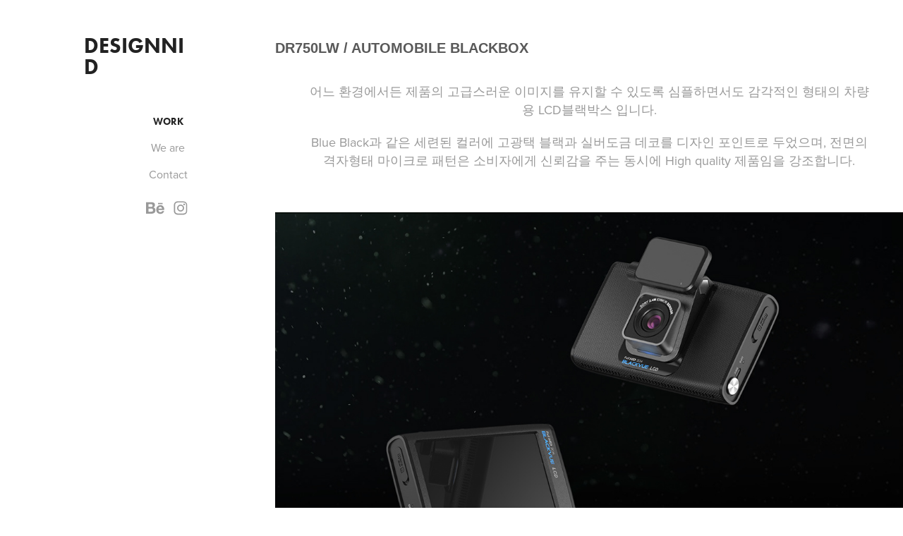

--- FILE ---
content_type: text/html; charset=utf-8
request_url: https://nidd.co.kr/dr750lw-automobile-blackbox
body_size: 4915
content:
<!DOCTYPE HTML>
<html lang="en-US">
<head>
  <meta charset="UTF-8" />
  <meta name="viewport" content="width=device-width, initial-scale=1" />
      <meta name="keywords"  content="BlackVue,dashcam,design,industrialdesign,디자인,디자인회사,산업디자인,Adobe Portfolio" />
      <meta name="twitter:card"  content="summary_large_image" />
      <meta name="twitter:site"  content="@AdobePortfolio" />
      <meta  property="og:title" content="DESIGNNID - DR750LW / Automobile Blackbox" />
      <meta  property="og:image" content="https://cdn.myportfolio.com/c65dd0ce-aebf-4981-8f3f-79c8f812baeb/ff5174ae-66ef-45b7-b791-a280f1dd186a_car_1x1.jpg?h=a955e24d3d9d41df5b7954dec04c79f8" />
        <link rel="icon" href="https://cdn.myportfolio.com/c65dd0ce-aebf-4981-8f3f-79c8f812baeb/5b01aa29-c6e4-4526-bf74-a9d17934b9e0_carw_1x1x32.png?h=350569546b920ebc6e99dac832efc24c" />
      <link rel="stylesheet" href="/dist/css/main.css" type="text/css" />
      <link rel="stylesheet" href="https://cdn.myportfolio.com/c65dd0ce-aebf-4981-8f3f-79c8f812baeb/b01a9aeb1a5771e4bf457b3cc62beae11751866553.css?h=e459be4ba5d3fe2147de46d14b0a2cf1" type="text/css" />
    <link rel="canonical" href="https://nidd.co.kr/dr750lw-automobile-blackbox" />
      <title>DESIGNNID - DR750LW / Automobile Blackbox</title>
    <script type="text/javascript" src="//use.typekit.net/ik/[base64].js?cb=35f77bfb8b50944859ea3d3804e7194e7a3173fb" async onload="
    try {
      window.Typekit.load();
    } catch (e) {
      console.warn('Typekit not loaded.');
    }
    "></script>
</head>
  <body class="transition-enabled">  <div class='page-background-video page-background-video-with-panel'>
  </div>
  <div class="js-responsive-nav">
    <div class="responsive-nav has-social">
      <div class="close-responsive-click-area js-close-responsive-nav">
        <div class="close-responsive-button"></div>
      </div>
          <nav data-hover-hint="nav">
              <ul class="group">
                  <li class="gallery-title"><a href="/work" >Work</a></li>
              </ul>
      <div class="page-title">
        <a href="/contact-1" >We are</a>
      </div>
      <div class="page-title">
        <a href="/contact" >Contact</a>
      </div>
              <div class="social pf-nav-social" data-hover-hint="navSocialIcons">
                <ul>
                        <li>
                          <a href="https://www.behance.net/designnid" target="_blank">
                            <svg id="Layer_1" data-name="Layer 1" xmlns="http://www.w3.org/2000/svg" viewBox="0 0 30 24" class="icon"><path id="path-1" d="M18.83,14.38a2.78,2.78,0,0,0,.65,1.9,2.31,2.31,0,0,0,1.7.59,2.31,2.31,0,0,0,1.38-.41,1.79,1.79,0,0,0,.71-0.87h2.31a4.48,4.48,0,0,1-1.71,2.53,5,5,0,0,1-2.78.76,5.53,5.53,0,0,1-2-.37,4.34,4.34,0,0,1-1.55-1,4.77,4.77,0,0,1-1-1.63,6.29,6.29,0,0,1,0-4.13,4.83,4.83,0,0,1,1-1.64A4.64,4.64,0,0,1,19.09,9a4.86,4.86,0,0,1,2-.4A4.5,4.5,0,0,1,23.21,9a4.36,4.36,0,0,1,1.5,1.3,5.39,5.39,0,0,1,.84,1.86,7,7,0,0,1,.18,2.18h-6.9Zm3.67-3.24A1.94,1.94,0,0,0,21,10.6a2.26,2.26,0,0,0-1,.22,2,2,0,0,0-.66.54,1.94,1.94,0,0,0-.35.69,3.47,3.47,0,0,0-.12.65h4.29A2.75,2.75,0,0,0,22.5,11.14ZM18.29,6h5.36V7.35H18.29V6ZM13.89,17.7a4.4,4.4,0,0,1-1.51.7,6.44,6.44,0,0,1-1.73.22H4.24V5.12h6.24a7.7,7.7,0,0,1,1.73.17,3.67,3.67,0,0,1,1.33.56,2.6,2.6,0,0,1,.86,1,3.74,3.74,0,0,1,.3,1.58,3,3,0,0,1-.46,1.7,3.33,3.33,0,0,1-1.35,1.12,3.19,3.19,0,0,1,1.82,1.26,3.79,3.79,0,0,1,.59,2.17,3.79,3.79,0,0,1-.39,1.77A3.24,3.24,0,0,1,13.89,17.7ZM11.72,8.19a1.25,1.25,0,0,0-.45-0.47,1.88,1.88,0,0,0-.64-0.24,5.5,5.5,0,0,0-.76-0.05H7.16v3.16h3a2,2,0,0,0,1.28-.38A1.43,1.43,0,0,0,11.89,9,1.73,1.73,0,0,0,11.72,8.19ZM11.84,13a2.39,2.39,0,0,0-1.52-.45H7.16v3.73h3.11a3.61,3.61,0,0,0,.82-0.09A2,2,0,0,0,11.77,16a1.39,1.39,0,0,0,.47-0.54,1.85,1.85,0,0,0,.17-0.88A1.77,1.77,0,0,0,11.84,13Z"/></svg>
                          </a>
                        </li>
                        <li>
                          <a href="https://www.instagram.com/designnid.official" target="_blank">
                            <svg version="1.1" id="Layer_1" xmlns="http://www.w3.org/2000/svg" xmlns:xlink="http://www.w3.org/1999/xlink" viewBox="0 0 30 24" style="enable-background:new 0 0 30 24;" xml:space="preserve" class="icon">
                            <g>
                              <path d="M15,5.4c2.1,0,2.4,0,3.2,0c0.8,0,1.2,0.2,1.5,0.3c0.4,0.1,0.6,0.3,0.9,0.6c0.3,0.3,0.5,0.5,0.6,0.9
                                c0.1,0.3,0.2,0.7,0.3,1.5c0,0.8,0,1.1,0,3.2s0,2.4,0,3.2c0,0.8-0.2,1.2-0.3,1.5c-0.1,0.4-0.3,0.6-0.6,0.9c-0.3,0.3-0.5,0.5-0.9,0.6
                                c-0.3,0.1-0.7,0.2-1.5,0.3c-0.8,0-1.1,0-3.2,0s-2.4,0-3.2,0c-0.8,0-1.2-0.2-1.5-0.3c-0.4-0.1-0.6-0.3-0.9-0.6
                                c-0.3-0.3-0.5-0.5-0.6-0.9c-0.1-0.3-0.2-0.7-0.3-1.5c0-0.8,0-1.1,0-3.2s0-2.4,0-3.2c0-0.8,0.2-1.2,0.3-1.5c0.1-0.4,0.3-0.6,0.6-0.9
                                c0.3-0.3,0.5-0.5,0.9-0.6c0.3-0.1,0.7-0.2,1.5-0.3C12.6,5.4,12.9,5.4,15,5.4 M15,4c-2.2,0-2.4,0-3.3,0c-0.9,0-1.4,0.2-1.9,0.4
                                c-0.5,0.2-1,0.5-1.4,0.9C7.9,5.8,7.6,6.2,7.4,6.8C7.2,7.3,7.1,7.9,7,8.7C7,9.6,7,9.8,7,12s0,2.4,0,3.3c0,0.9,0.2,1.4,0.4,1.9
                                c0.2,0.5,0.5,1,0.9,1.4c0.4,0.4,0.9,0.7,1.4,0.9c0.5,0.2,1.1,0.3,1.9,0.4c0.9,0,1.1,0,3.3,0s2.4,0,3.3,0c0.9,0,1.4-0.2,1.9-0.4
                                c0.5-0.2,1-0.5,1.4-0.9c0.4-0.4,0.7-0.9,0.9-1.4c0.2-0.5,0.3-1.1,0.4-1.9c0-0.9,0-1.1,0-3.3s0-2.4,0-3.3c0-0.9-0.2-1.4-0.4-1.9
                                c-0.2-0.5-0.5-1-0.9-1.4c-0.4-0.4-0.9-0.7-1.4-0.9c-0.5-0.2-1.1-0.3-1.9-0.4C17.4,4,17.2,4,15,4L15,4L15,4z"/>
                              <path d="M15,7.9c-2.3,0-4.1,1.8-4.1,4.1s1.8,4.1,4.1,4.1s4.1-1.8,4.1-4.1S17.3,7.9,15,7.9L15,7.9z M15,14.7c-1.5,0-2.7-1.2-2.7-2.7
                                c0-1.5,1.2-2.7,2.7-2.7s2.7,1.2,2.7,2.7C17.7,13.5,16.5,14.7,15,14.7L15,14.7z"/>
                              <path d="M20.2,7.7c0,0.5-0.4,1-1,1s-1-0.4-1-1s0.4-1,1-1S20.2,7.2,20.2,7.7L20.2,7.7z"/>
                            </g>
                            </svg>
                          </a>
                        </li>
                </ul>
              </div>
          </nav>
    </div>
  </div>
  <div class="site-wrap cfix js-site-wrap">
    <div class="site-container">
      <div class="site-content e2e-site-content">
        <div class="sidebar-content">
          <header class="site-header">
              <div class="logo-wrap" data-hover-hint="logo">
                    <div class="logo e2e-site-logo-text logo-text  ">
    <a href="/work" class="preserve-whitespace">DESIGNNID</a>

</div>
              </div>
  <div class="hamburger-click-area js-hamburger">
    <div class="hamburger">
      <i></i>
      <i></i>
      <i></i>
    </div>
  </div>
          </header>
              <nav data-hover-hint="nav">
              <ul class="group">
                  <li class="gallery-title"><a href="/work" >Work</a></li>
              </ul>
      <div class="page-title">
        <a href="/contact-1" >We are</a>
      </div>
      <div class="page-title">
        <a href="/contact" >Contact</a>
      </div>
                  <div class="social pf-nav-social" data-hover-hint="navSocialIcons">
                    <ul>
                            <li>
                              <a href="https://www.behance.net/designnid" target="_blank">
                                <svg id="Layer_1" data-name="Layer 1" xmlns="http://www.w3.org/2000/svg" viewBox="0 0 30 24" class="icon"><path id="path-1" d="M18.83,14.38a2.78,2.78,0,0,0,.65,1.9,2.31,2.31,0,0,0,1.7.59,2.31,2.31,0,0,0,1.38-.41,1.79,1.79,0,0,0,.71-0.87h2.31a4.48,4.48,0,0,1-1.71,2.53,5,5,0,0,1-2.78.76,5.53,5.53,0,0,1-2-.37,4.34,4.34,0,0,1-1.55-1,4.77,4.77,0,0,1-1-1.63,6.29,6.29,0,0,1,0-4.13,4.83,4.83,0,0,1,1-1.64A4.64,4.64,0,0,1,19.09,9a4.86,4.86,0,0,1,2-.4A4.5,4.5,0,0,1,23.21,9a4.36,4.36,0,0,1,1.5,1.3,5.39,5.39,0,0,1,.84,1.86,7,7,0,0,1,.18,2.18h-6.9Zm3.67-3.24A1.94,1.94,0,0,0,21,10.6a2.26,2.26,0,0,0-1,.22,2,2,0,0,0-.66.54,1.94,1.94,0,0,0-.35.69,3.47,3.47,0,0,0-.12.65h4.29A2.75,2.75,0,0,0,22.5,11.14ZM18.29,6h5.36V7.35H18.29V6ZM13.89,17.7a4.4,4.4,0,0,1-1.51.7,6.44,6.44,0,0,1-1.73.22H4.24V5.12h6.24a7.7,7.7,0,0,1,1.73.17,3.67,3.67,0,0,1,1.33.56,2.6,2.6,0,0,1,.86,1,3.74,3.74,0,0,1,.3,1.58,3,3,0,0,1-.46,1.7,3.33,3.33,0,0,1-1.35,1.12,3.19,3.19,0,0,1,1.82,1.26,3.79,3.79,0,0,1,.59,2.17,3.79,3.79,0,0,1-.39,1.77A3.24,3.24,0,0,1,13.89,17.7ZM11.72,8.19a1.25,1.25,0,0,0-.45-0.47,1.88,1.88,0,0,0-.64-0.24,5.5,5.5,0,0,0-.76-0.05H7.16v3.16h3a2,2,0,0,0,1.28-.38A1.43,1.43,0,0,0,11.89,9,1.73,1.73,0,0,0,11.72,8.19ZM11.84,13a2.39,2.39,0,0,0-1.52-.45H7.16v3.73h3.11a3.61,3.61,0,0,0,.82-0.09A2,2,0,0,0,11.77,16a1.39,1.39,0,0,0,.47-0.54,1.85,1.85,0,0,0,.17-0.88A1.77,1.77,0,0,0,11.84,13Z"/></svg>
                              </a>
                            </li>
                            <li>
                              <a href="https://www.instagram.com/designnid.official" target="_blank">
                                <svg version="1.1" id="Layer_1" xmlns="http://www.w3.org/2000/svg" xmlns:xlink="http://www.w3.org/1999/xlink" viewBox="0 0 30 24" style="enable-background:new 0 0 30 24;" xml:space="preserve" class="icon">
                                <g>
                                  <path d="M15,5.4c2.1,0,2.4,0,3.2,0c0.8,0,1.2,0.2,1.5,0.3c0.4,0.1,0.6,0.3,0.9,0.6c0.3,0.3,0.5,0.5,0.6,0.9
                                    c0.1,0.3,0.2,0.7,0.3,1.5c0,0.8,0,1.1,0,3.2s0,2.4,0,3.2c0,0.8-0.2,1.2-0.3,1.5c-0.1,0.4-0.3,0.6-0.6,0.9c-0.3,0.3-0.5,0.5-0.9,0.6
                                    c-0.3,0.1-0.7,0.2-1.5,0.3c-0.8,0-1.1,0-3.2,0s-2.4,0-3.2,0c-0.8,0-1.2-0.2-1.5-0.3c-0.4-0.1-0.6-0.3-0.9-0.6
                                    c-0.3-0.3-0.5-0.5-0.6-0.9c-0.1-0.3-0.2-0.7-0.3-1.5c0-0.8,0-1.1,0-3.2s0-2.4,0-3.2c0-0.8,0.2-1.2,0.3-1.5c0.1-0.4,0.3-0.6,0.6-0.9
                                    c0.3-0.3,0.5-0.5,0.9-0.6c0.3-0.1,0.7-0.2,1.5-0.3C12.6,5.4,12.9,5.4,15,5.4 M15,4c-2.2,0-2.4,0-3.3,0c-0.9,0-1.4,0.2-1.9,0.4
                                    c-0.5,0.2-1,0.5-1.4,0.9C7.9,5.8,7.6,6.2,7.4,6.8C7.2,7.3,7.1,7.9,7,8.7C7,9.6,7,9.8,7,12s0,2.4,0,3.3c0,0.9,0.2,1.4,0.4,1.9
                                    c0.2,0.5,0.5,1,0.9,1.4c0.4,0.4,0.9,0.7,1.4,0.9c0.5,0.2,1.1,0.3,1.9,0.4c0.9,0,1.1,0,3.3,0s2.4,0,3.3,0c0.9,0,1.4-0.2,1.9-0.4
                                    c0.5-0.2,1-0.5,1.4-0.9c0.4-0.4,0.7-0.9,0.9-1.4c0.2-0.5,0.3-1.1,0.4-1.9c0-0.9,0-1.1,0-3.3s0-2.4,0-3.3c0-0.9-0.2-1.4-0.4-1.9
                                    c-0.2-0.5-0.5-1-0.9-1.4c-0.4-0.4-0.9-0.7-1.4-0.9c-0.5-0.2-1.1-0.3-1.9-0.4C17.4,4,17.2,4,15,4L15,4L15,4z"/>
                                  <path d="M15,7.9c-2.3,0-4.1,1.8-4.1,4.1s1.8,4.1,4.1,4.1s4.1-1.8,4.1-4.1S17.3,7.9,15,7.9L15,7.9z M15,14.7c-1.5,0-2.7-1.2-2.7-2.7
                                    c0-1.5,1.2-2.7,2.7-2.7s2.7,1.2,2.7,2.7C17.7,13.5,16.5,14.7,15,14.7L15,14.7z"/>
                                  <path d="M20.2,7.7c0,0.5-0.4,1-1,1s-1-0.4-1-1s0.4-1,1-1S20.2,7.2,20.2,7.7L20.2,7.7z"/>
                                </g>
                                </svg>
                              </a>
                            </li>
                    </ul>
                  </div>
              </nav>
        </div>
        <main>
  <div class="page-container" data-context="page.page.container" data-hover-hint="pageContainer">
    <section class="page standard-modules">
        <header class="page-header content" data-context="pages" data-identity="id:p63abf000395dce5f912428096dc3714af3008b4d6416dc4dbf764" data-hover-hint="pageHeader" data-hover-hint-id="p63abf000395dce5f912428096dc3714af3008b4d6416dc4dbf764">
            <h1 class="title preserve-whitespace e2e-site-page-title">DR750LW / Automobile Blackbox</h1>
        </header>
      <div class="page-content js-page-content" data-context="pages" data-identity="id:p63abf000395dce5f912428096dc3714af3008b4d6416dc4dbf764">
        <div id="project-canvas" class="js-project-modules modules content">
          <div id="project-modules">
              
              
              
              
              
              <div class="project-module module text project-module-text align-center js-project-module e2e-site-project-module-text">
  <div class="rich-text js-text-editable module-text"><div>어느 환경에서든 제품의 고급스러운 이미지를 유지할 수 있도록 심플하면서도 감각적인 형태의 차량용 LCD블랙박스 입니다.</div><div>Blue Black과 같은 세련된 컬러에 고광택 블랙과 실버도금 데코를 디자인 포인트로 두었으며, 전면의 격자형태 마이크로 패턴은 소비자에게 신뢰감을 주는 동시에 High quality 제품임을 강조합니다.</div></div>
</div>

              
              
              
              
              
              
              
              
              
              
              
              <div class="project-module module media_collection project-module-media_collection" data-id="m63abf000294bd5c302b7b14cc4660341139b408c440134ac7133a"  style="padding-top: px;
padding-bottom: px;
">
  <div class="grid--main js-grid-main" data-grid-max-images="
  ">
    <div class="grid__item-container js-grid-item-container" data-flex-grow="339.99077490775" style="width:339.99077490775px; flex-grow:339.99077490775;" data-width="1920" data-height="1468">
      <script type="text/html" class="js-lightbox-slide-content">
        <div class="grid__image-wrapper">
          <img src="https://cdn.myportfolio.com/c65dd0ce-aebf-4981-8f3f-79c8f812baeb/8dcfedaa-1640-471c-81f0-8bdff29f61df_rw_1920.jpg?h=7824ee0460f61c48a87112f7b3f04127" srcset="https://cdn.myportfolio.com/c65dd0ce-aebf-4981-8f3f-79c8f812baeb/8dcfedaa-1640-471c-81f0-8bdff29f61df_rw_600.jpg?h=b911ed22def33c2bcf697e89cb962ce1 600w,https://cdn.myportfolio.com/c65dd0ce-aebf-4981-8f3f-79c8f812baeb/8dcfedaa-1640-471c-81f0-8bdff29f61df_rw_1200.jpg?h=46b436a71da53a56ac7f10d2745b2444 1200w,https://cdn.myportfolio.com/c65dd0ce-aebf-4981-8f3f-79c8f812baeb/8dcfedaa-1640-471c-81f0-8bdff29f61df_rw_1920.jpg?h=7824ee0460f61c48a87112f7b3f04127 1920w,"  sizes="(max-width: 1920px) 100vw, 1920px">
        <div>
      </script>
      <img
        class="grid__item-image js-grid__item-image grid__item-image-lazy js-lazy"
        src="[data-uri]"
        
        data-src="https://cdn.myportfolio.com/c65dd0ce-aebf-4981-8f3f-79c8f812baeb/8dcfedaa-1640-471c-81f0-8bdff29f61df_rw_1920.jpg?h=7824ee0460f61c48a87112f7b3f04127"
        data-srcset="https://cdn.myportfolio.com/c65dd0ce-aebf-4981-8f3f-79c8f812baeb/8dcfedaa-1640-471c-81f0-8bdff29f61df_rw_600.jpg?h=b911ed22def33c2bcf697e89cb962ce1 600w,https://cdn.myportfolio.com/c65dd0ce-aebf-4981-8f3f-79c8f812baeb/8dcfedaa-1640-471c-81f0-8bdff29f61df_rw_1200.jpg?h=46b436a71da53a56ac7f10d2745b2444 1200w,https://cdn.myportfolio.com/c65dd0ce-aebf-4981-8f3f-79c8f812baeb/8dcfedaa-1640-471c-81f0-8bdff29f61df_rw_1920.jpg?h=7824ee0460f61c48a87112f7b3f04127 1920w,"
      >
      <span class="grid__item-filler" style="padding-bottom:76.47266313933%;"></span>
    </div>
    <div class="js-grid-spacer"></div>
  </div>
</div>

              
              
              
              
              
              
              
              <div class="project-module module text project-module-text align-center js-project-module e2e-site-project-module-text">
  <div class="rich-text js-text-editable module-text"><div style="text-align:left;">어느 환경에서든 제품의 고급스러운 이미지를 유지할 수 있도록 심플하면서도 감각적인 형태의 차량용 LCD 블랙박스 입니다.</div><div style="text-align:left;">Blue Black의 세련된 컬러에 고광택 블랙과 실버도금 데코를 디자인 포인트로 두었으며, 전면의 격자형태 마이크로 패턴은 소비자에게 신뢰감을 주는 동시에 High Quality 제품임을 강조합니다</div></div>
</div>

              
              
              
              
              
              
              
              
              
              
              
              <div class="project-module module media_collection project-module-media_collection" data-id="m63abf0002ee8473a98d1ae9d4865d0bb12e09a83e8b270039b6a0"  style="padding-top: px;
padding-bottom: px;
">
  <div class="grid--main js-grid-main" data-grid-max-images="
  ">
    <div class="grid__item-container js-grid-item-container" data-flex-grow="878.62068965517" style="width:878.62068965517px; flex-grow:878.62068965517;" data-width="1078" data-height="319">
      <script type="text/html" class="js-lightbox-slide-content">
        <div class="grid__image-wrapper">
          <img src="https://cdn.myportfolio.com/c65dd0ce-aebf-4981-8f3f-79c8f812baeb/fa4ca2f1-4c1f-4928-a841-d58543119ca2_rw_1200.png?h=478bfcca42e28094ab22d6a897f28195" srcset="https://cdn.myportfolio.com/c65dd0ce-aebf-4981-8f3f-79c8f812baeb/fa4ca2f1-4c1f-4928-a841-d58543119ca2_rw_600.png?h=85fee25e2b31ff02df6532f95a1756d1 600w,https://cdn.myportfolio.com/c65dd0ce-aebf-4981-8f3f-79c8f812baeb/fa4ca2f1-4c1f-4928-a841-d58543119ca2_rw_1200.png?h=478bfcca42e28094ab22d6a897f28195 1078w,"  sizes="(max-width: 1078px) 100vw, 1078px">
        <div>
      </script>
      <img
        class="grid__item-image js-grid__item-image grid__item-image-lazy js-lazy"
        src="[data-uri]"
        
        data-src="https://cdn.myportfolio.com/c65dd0ce-aebf-4981-8f3f-79c8f812baeb/fa4ca2f1-4c1f-4928-a841-d58543119ca2_rw_1200.png?h=478bfcca42e28094ab22d6a897f28195"
        data-srcset="https://cdn.myportfolio.com/c65dd0ce-aebf-4981-8f3f-79c8f812baeb/fa4ca2f1-4c1f-4928-a841-d58543119ca2_rw_600.png?h=85fee25e2b31ff02df6532f95a1756d1 600w,https://cdn.myportfolio.com/c65dd0ce-aebf-4981-8f3f-79c8f812baeb/fa4ca2f1-4c1f-4928-a841-d58543119ca2_rw_1200.png?h=478bfcca42e28094ab22d6a897f28195 1078w,"
      >
      <span class="grid__item-filler" style="padding-bottom:29.591836734694%;"></span>
    </div>
    <div class="js-grid-spacer"></div>
  </div>
</div>

              
              
              
              
              
              
              
              
              
              <div class="project-module module media_collection project-module-media_collection" data-id="m63abf000342b4f3d2c78179f7e7db44cbc2f5f6fa11a40d447efb"  style="padding-top: px;
padding-bottom: px;
">
  <div class="grid--main js-grid-main" data-grid-max-images="
  ">
    <div class="grid__item-container js-grid-item-container" data-flex-grow="325.83120204604" style="width:325.83120204604px; flex-grow:325.83120204604;" data-width="980" data-height="782">
      <script type="text/html" class="js-lightbox-slide-content">
        <div class="grid__image-wrapper">
          <img src="https://cdn.myportfolio.com/c65dd0ce-aebf-4981-8f3f-79c8f812baeb/e12f5a21-89b2-444c-abb4-1abf01edb0c5_rw_1200.png?h=4e1a2d474abc29c7a65dbc243d3d5485" srcset="https://cdn.myportfolio.com/c65dd0ce-aebf-4981-8f3f-79c8f812baeb/e12f5a21-89b2-444c-abb4-1abf01edb0c5_rw_600.png?h=8047250cecd98d2271de9cd938d09d78 600w,https://cdn.myportfolio.com/c65dd0ce-aebf-4981-8f3f-79c8f812baeb/e12f5a21-89b2-444c-abb4-1abf01edb0c5_rw_1200.png?h=4e1a2d474abc29c7a65dbc243d3d5485 980w,"  sizes="(max-width: 980px) 100vw, 980px">
        <div>
      </script>
      <img
        class="grid__item-image js-grid__item-image grid__item-image-lazy js-lazy"
        src="[data-uri]"
        
        data-src="https://cdn.myportfolio.com/c65dd0ce-aebf-4981-8f3f-79c8f812baeb/e12f5a21-89b2-444c-abb4-1abf01edb0c5_rw_1200.png?h=4e1a2d474abc29c7a65dbc243d3d5485"
        data-srcset="https://cdn.myportfolio.com/c65dd0ce-aebf-4981-8f3f-79c8f812baeb/e12f5a21-89b2-444c-abb4-1abf01edb0c5_rw_600.png?h=8047250cecd98d2271de9cd938d09d78 600w,https://cdn.myportfolio.com/c65dd0ce-aebf-4981-8f3f-79c8f812baeb/e12f5a21-89b2-444c-abb4-1abf01edb0c5_rw_1200.png?h=4e1a2d474abc29c7a65dbc243d3d5485 980w,"
      >
      <span class="grid__item-filler" style="padding-bottom:79.795918367347%;"></span>
    </div>
    <div class="js-grid-spacer"></div>
  </div>
</div>

              
              
          </div>
        </div>
      </div>
    </section>
  </div>
        </main>
      </div>
    </div>
  </div>
</body>
<script type="text/javascript">
  // fix for Safari's back/forward cache
  window.onpageshow = function(e) {
    if (e.persisted) { window.location.reload(); }
  };
</script>
  <script type="text/javascript">var __config__ = {"page_id":"p63abf000395dce5f912428096dc3714af3008b4d6416dc4dbf764","theme":{"name":"jackie"},"pageTransition":true,"linkTransition":true,"disableDownload":false,"localizedValidationMessages":{"required":"This field is required","Email":"This field must be a valid email address"},"lightbox":{"enabled":true,"color":{"opacity":0.94,"hex":"#fff"}},"cookie_banner":{"enabled":false}};</script>
  <script type="text/javascript" src="/site/translations?cb=35f77bfb8b50944859ea3d3804e7194e7a3173fb"></script>
  <script type="text/javascript" src="/dist/js/main.js?cb=35f77bfb8b50944859ea3d3804e7194e7a3173fb"></script>
</html>
